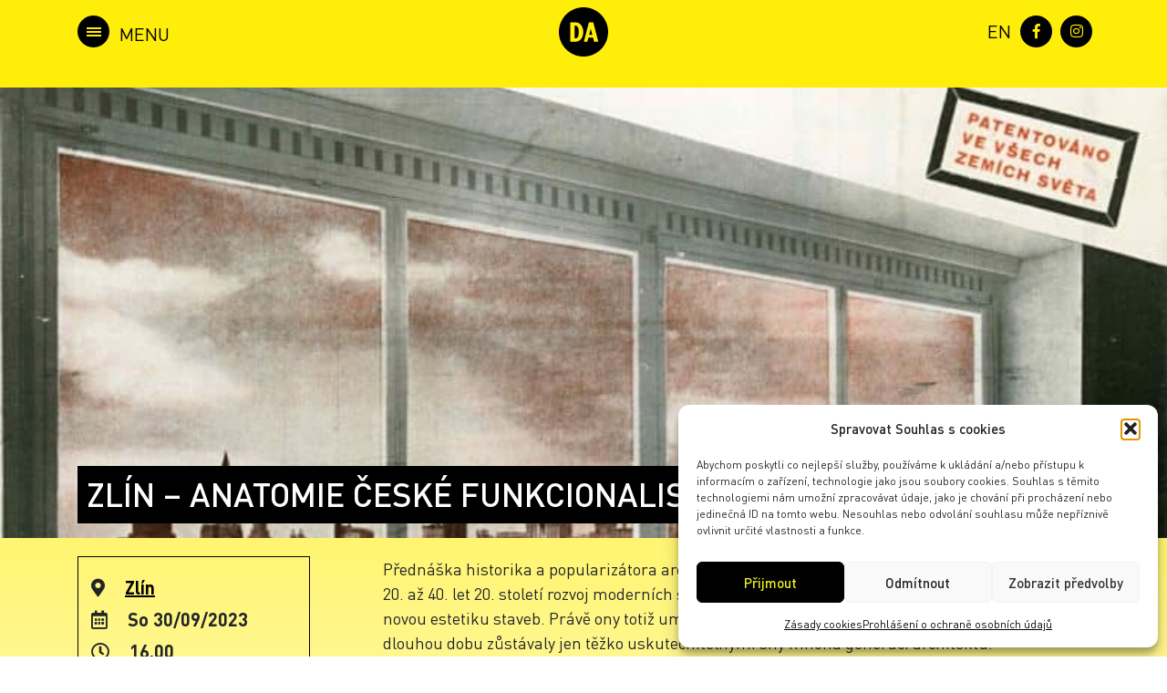

--- FILE ---
content_type: text/html; charset=UTF-8
request_url: https://archiv.denarchitektury.cz/program/zlin-anatomie-ceske-funkcionalisticke-architektury/
body_size: 17126
content:
<!DOCTYPE html>
<html xmlns="http://www.w3.org/1999/xhtml" xml:lang="cs" lang="cs">
<head>
	<meta charset="utf-8">
	<meta http-equiv="x-ua-compatible" content="ie=edge">
	<meta name="viewport" content="width=device-width, initial-scale=1">
	<meta name="description" content="">
	<meta name="author" content="Tomáš Potěšil / www.potesil.com">
	<meta name="url" content="http://www.denarchitektury.cz">
	
	<link rel="stylesheet" href="https://archiv.denarchitektury.cz/wp-content/themes/den-architektury/css/bootstrap.min.css">
	<link rel="stylesheet" href="https://archiv.denarchitektury.cz/wp-content/themes/den-architektury/css/slick.css">
	<link rel="stylesheet" href="https://archiv.denarchitektury.cz/wp-content/themes/den-architektury/css/slick-theme.css">
	<link rel="stylesheet" href="https://archiv.denarchitektury.cz/wp-content/themes/den-architektury/css/chocolat.css">
	<link rel="stylesheet" href="https://archiv.denarchitektury.cz/wp-content/themes/den-architektury/css/addtohomescreen.css">
	<link rel="stylesheet" href="https://use.fontawesome.com/releases/v5.1.1/css/all.css" integrity="sha384-O8whS3fhG2OnA5Kas0Y9l3cfpmYjapjI0E4theH4iuMD+pLhbf6JI0jIMfYcK3yZ" crossorigin="anonymous">
	<link rel="stylesheet" href="https://archiv.denarchitektury.cz/wp-content/themes/den-architektury/style.css">
	<link rel="apple-touch-icon" sizes="180x180" href="https://archiv.denarchitektury.cz/wp-content/themes/den-architektury/fa/apple-touch-icon.png">
	<link rel="icon" type="image/png" sizes="32x32" href="https://archiv.denarchitektury.cz/wp-content/themes/den-architektury/fa/favicon-32x32.png">
	<link rel="icon" type="image/png" sizes="16x16" href="https://archiv.denarchitektury.cz/wp-content/themes/den-architektury/fa/favicon-16x16.png">
	<link rel="manifest" href="https://archiv.denarchitektury.cz/wp-content/themes/den-architektury/fa/site.webmanifest">
	<link rel="mask-icon" href="https://archiv.denarchitektury.cz/wp-content/themes/den-architektury/fa/safari-pinned-tab.svg" color="#000000">
	<meta name="msapplication-TileColor" content="#feed00">
	<meta name="theme-color" content="#feed00">
	<meta name='robots' content='index, follow, max-image-preview:large, max-snippet:-1, max-video-preview:-1' />
	<style>img:is([sizes="auto" i], [sizes^="auto," i]) { contain-intrinsic-size: 3000px 1500px }</style>
	<link rel="alternate" hreflang="cs" href="https://archiv.denarchitektury.cz/program/zlin-anatomie-ceske-funkcionalisticke-architektury/" />
<link rel="alternate" hreflang="en" href="https://archiv.denarchitektury.cz/en/program/zlin-anatomy-of-the-czech-functionalist-architecture/" />
<link rel="alternate" hreflang="x-default" href="https://archiv.denarchitektury.cz/program/zlin-anatomie-ceske-funkcionalisticke-architektury/" />

	<!-- This site is optimized with the Yoast SEO plugin v26.1.1 - https://yoast.com/wordpress/plugins/seo/ -->
	<title>ZLÍN – ANATOMIE ČESKÉ FUNKCIONALISTICKÉ ARCHITEKTURY &#8212; Den architektury Archív</title>
	<link rel="canonical" href="https://archiv.denarchitektury.cz/program/zlin-anatomie-ceske-funkcionalisticke-architektury/" />
	<meta property="og:locale" content="cs_CZ" />
	<meta property="og:type" content="article" />
	<meta property="og:title" content="ZLÍN – ANATOMIE ČESKÉ FUNKCIONALISTICKÉ ARCHITEKTURY &#8212; Den architektury Archív" />
	<meta property="og:description" content="So 30/09/2023 @ 16.00 - Přednáška historika a popularizátora architektury Jakuba Potůčka o tom, jak v období 20. až 40. let 20. století rozvoj moderních stavebních materiálů a komponentů ovlivnil novou estetiku staveb. Právě ony totiž umožnily realizovat takové projekty, které dlouhou dobu zůstávaly jen těžko uskutečnitelnými sny mnoha generací architektů. Vedle železobetonových a ocelových konstrukcí to byly i sklobetony, [...]" />
	<meta property="og:url" content="https://archiv.denarchitektury.cz/program/zlin-anatomie-ceske-funkcionalisticke-architektury/" />
	<meta property="og:site_name" content="Den architektury Archív" />
	<meta property="article:publisher" content="https://www.facebook.com/www.denarchitektury.cz/" />
	<meta property="article:modified_time" content="2023-09-06T10:36:05+00:00" />
	<meta property="og:image" content="https://archiv.denarchitektury.cz/wp-content/uploads/da23-zlin-ilustracni-3.jpg" />
	<meta property="og:image:width" content="1500" />
	<meta property="og:image:height" content="1000" />
	<meta property="og:image:type" content="image/jpeg" />
	<meta name="twitter:card" content="summary_large_image" />
	<meta name="twitter:label1" content="Odhadovaná doba čtení" />
	<meta name="twitter:data1" content="1 minuta" />
	<script type="application/ld+json" class="yoast-schema-graph">{"@context":"https://schema.org","@graph":[{"@type":"WebPage","@id":"https://archiv.denarchitektury.cz/program/zlin-anatomie-ceske-funkcionalisticke-architektury/","url":"https://archiv.denarchitektury.cz/program/zlin-anatomie-ceske-funkcionalisticke-architektury/","name":"ZLÍN – ANATOMIE ČESKÉ FUNKCIONALISTICKÉ ARCHITEKTURY &#8212; Den architektury Archív","isPartOf":{"@id":"https://archiv.denarchitektury.cz/#website"},"primaryImageOfPage":{"@id":"https://archiv.denarchitektury.cz/program/zlin-anatomie-ceske-funkcionalisticke-architektury/#primaryimage"},"image":{"@id":"https://archiv.denarchitektury.cz/program/zlin-anatomie-ceske-funkcionalisticke-architektury/#primaryimage"},"thumbnailUrl":"https://archiv.denarchitektury.cz/wp-content/uploads/da23-zlin-ilustracni-3.jpg","datePublished":"2023-08-28T15:32:59+00:00","dateModified":"2023-09-06T10:36:05+00:00","breadcrumb":{"@id":"https://archiv.denarchitektury.cz/program/zlin-anatomie-ceske-funkcionalisticke-architektury/#breadcrumb"},"inLanguage":"cs","potentialAction":[{"@type":"ReadAction","target":["https://archiv.denarchitektury.cz/program/zlin-anatomie-ceske-funkcionalisticke-architektury/"]}]},{"@type":"ImageObject","inLanguage":"cs","@id":"https://archiv.denarchitektury.cz/program/zlin-anatomie-ceske-funkcionalisticke-architektury/#primaryimage","url":"https://archiv.denarchitektury.cz/wp-content/uploads/da23-zlin-ilustracni-3.jpg","contentUrl":"https://archiv.denarchitektury.cz/wp-content/uploads/da23-zlin-ilustracni-3.jpg","width":1500,"height":1000},{"@type":"BreadcrumbList","@id":"https://archiv.denarchitektury.cz/program/zlin-anatomie-ceske-funkcionalisticke-architektury/#breadcrumb","itemListElement":[{"@type":"ListItem","position":1,"name":"Domů","item":"https://archiv.denarchitektury.cz/"},{"@type":"ListItem","position":2,"name":"Události","item":"https://archiv.denarchitektury.cz/program/"},{"@type":"ListItem","position":3,"name":"ZLÍN – ANATOMIE ČESKÉ FUNKCIONALISTICKÉ ARCHITEKTURY"}]},{"@type":"WebSite","@id":"https://archiv.denarchitektury.cz/#website","url":"https://archiv.denarchitektury.cz/","name":"Den architektury Archív","description":"29. 9. – 5. 10. 2023","publisher":{"@id":"https://archiv.denarchitektury.cz/#organization"},"potentialAction":[{"@type":"SearchAction","target":{"@type":"EntryPoint","urlTemplate":"https://archiv.denarchitektury.cz/?s={search_term_string}"},"query-input":{"@type":"PropertyValueSpecification","valueRequired":true,"valueName":"search_term_string"}}],"inLanguage":"cs"},{"@type":"Organization","@id":"https://archiv.denarchitektury.cz/#organization","name":"Den Architektury","url":"https://archiv.denarchitektury.cz/","logo":{"@type":"ImageObject","inLanguage":"cs","@id":"https://archiv.denarchitektury.cz/#/schema/logo/image/","url":"https://www.denarchitektury.cz/wp-content/uploads/da-logo-cerne.png","contentUrl":"https://www.denarchitektury.cz/wp-content/uploads/da-logo-cerne.png","width":282,"height":288,"caption":"Den Architektury"},"image":{"@id":"https://archiv.denarchitektury.cz/#/schema/logo/image/"},"sameAs":["https://www.facebook.com/www.denarchitektury.cz/","https://www.instagram.com/den.architektury/"]}]}</script>
	<!-- / Yoast SEO plugin. -->



<link rel="alternate" type="application/rss+xml" title="Den architektury Archív &raquo; RSS komentářů pro ZLÍN – ANATOMIE ČESKÉ FUNKCIONALISTICKÉ ARCHITEKTURY" href="https://archiv.denarchitektury.cz/program/zlin-anatomie-ceske-funkcionalisticke-architektury/feed/" />
<link rel='stylesheet' id='wp-block-library-css' href='https://archiv.denarchitektury.cz/wp-includes/css/dist/block-library/style.min.css?ver=6.8.3' type='text/css' media='all' />
<style id='classic-theme-styles-inline-css' type='text/css'>
/*! This file is auto-generated */
.wp-block-button__link{color:#fff;background-color:#32373c;border-radius:9999px;box-shadow:none;text-decoration:none;padding:calc(.667em + 2px) calc(1.333em + 2px);font-size:1.125em}.wp-block-file__button{background:#32373c;color:#fff;text-decoration:none}
</style>
<style id='global-styles-inline-css' type='text/css'>
:root{--wp--preset--aspect-ratio--square: 1;--wp--preset--aspect-ratio--4-3: 4/3;--wp--preset--aspect-ratio--3-4: 3/4;--wp--preset--aspect-ratio--3-2: 3/2;--wp--preset--aspect-ratio--2-3: 2/3;--wp--preset--aspect-ratio--16-9: 16/9;--wp--preset--aspect-ratio--9-16: 9/16;--wp--preset--color--black: #000000;--wp--preset--color--cyan-bluish-gray: #abb8c3;--wp--preset--color--white: #ffffff;--wp--preset--color--pale-pink: #f78da7;--wp--preset--color--vivid-red: #cf2e2e;--wp--preset--color--luminous-vivid-orange: #ff6900;--wp--preset--color--luminous-vivid-amber: #fcb900;--wp--preset--color--light-green-cyan: #7bdcb5;--wp--preset--color--vivid-green-cyan: #00d084;--wp--preset--color--pale-cyan-blue: #8ed1fc;--wp--preset--color--vivid-cyan-blue: #0693e3;--wp--preset--color--vivid-purple: #9b51e0;--wp--preset--gradient--vivid-cyan-blue-to-vivid-purple: linear-gradient(135deg,rgba(6,147,227,1) 0%,rgb(155,81,224) 100%);--wp--preset--gradient--light-green-cyan-to-vivid-green-cyan: linear-gradient(135deg,rgb(122,220,180) 0%,rgb(0,208,130) 100%);--wp--preset--gradient--luminous-vivid-amber-to-luminous-vivid-orange: linear-gradient(135deg,rgba(252,185,0,1) 0%,rgba(255,105,0,1) 100%);--wp--preset--gradient--luminous-vivid-orange-to-vivid-red: linear-gradient(135deg,rgba(255,105,0,1) 0%,rgb(207,46,46) 100%);--wp--preset--gradient--very-light-gray-to-cyan-bluish-gray: linear-gradient(135deg,rgb(238,238,238) 0%,rgb(169,184,195) 100%);--wp--preset--gradient--cool-to-warm-spectrum: linear-gradient(135deg,rgb(74,234,220) 0%,rgb(151,120,209) 20%,rgb(207,42,186) 40%,rgb(238,44,130) 60%,rgb(251,105,98) 80%,rgb(254,248,76) 100%);--wp--preset--gradient--blush-light-purple: linear-gradient(135deg,rgb(255,206,236) 0%,rgb(152,150,240) 100%);--wp--preset--gradient--blush-bordeaux: linear-gradient(135deg,rgb(254,205,165) 0%,rgb(254,45,45) 50%,rgb(107,0,62) 100%);--wp--preset--gradient--luminous-dusk: linear-gradient(135deg,rgb(255,203,112) 0%,rgb(199,81,192) 50%,rgb(65,88,208) 100%);--wp--preset--gradient--pale-ocean: linear-gradient(135deg,rgb(255,245,203) 0%,rgb(182,227,212) 50%,rgb(51,167,181) 100%);--wp--preset--gradient--electric-grass: linear-gradient(135deg,rgb(202,248,128) 0%,rgb(113,206,126) 100%);--wp--preset--gradient--midnight: linear-gradient(135deg,rgb(2,3,129) 0%,rgb(40,116,252) 100%);--wp--preset--font-size--small: 13px;--wp--preset--font-size--medium: 20px;--wp--preset--font-size--large: 36px;--wp--preset--font-size--x-large: 42px;--wp--preset--spacing--20: 0.44rem;--wp--preset--spacing--30: 0.67rem;--wp--preset--spacing--40: 1rem;--wp--preset--spacing--50: 1.5rem;--wp--preset--spacing--60: 2.25rem;--wp--preset--spacing--70: 3.38rem;--wp--preset--spacing--80: 5.06rem;--wp--preset--shadow--natural: 6px 6px 9px rgba(0, 0, 0, 0.2);--wp--preset--shadow--deep: 12px 12px 50px rgba(0, 0, 0, 0.4);--wp--preset--shadow--sharp: 6px 6px 0px rgba(0, 0, 0, 0.2);--wp--preset--shadow--outlined: 6px 6px 0px -3px rgba(255, 255, 255, 1), 6px 6px rgba(0, 0, 0, 1);--wp--preset--shadow--crisp: 6px 6px 0px rgba(0, 0, 0, 1);}:where(.is-layout-flex){gap: 0.5em;}:where(.is-layout-grid){gap: 0.5em;}body .is-layout-flex{display: flex;}.is-layout-flex{flex-wrap: wrap;align-items: center;}.is-layout-flex > :is(*, div){margin: 0;}body .is-layout-grid{display: grid;}.is-layout-grid > :is(*, div){margin: 0;}:where(.wp-block-columns.is-layout-flex){gap: 2em;}:where(.wp-block-columns.is-layout-grid){gap: 2em;}:where(.wp-block-post-template.is-layout-flex){gap: 1.25em;}:where(.wp-block-post-template.is-layout-grid){gap: 1.25em;}.has-black-color{color: var(--wp--preset--color--black) !important;}.has-cyan-bluish-gray-color{color: var(--wp--preset--color--cyan-bluish-gray) !important;}.has-white-color{color: var(--wp--preset--color--white) !important;}.has-pale-pink-color{color: var(--wp--preset--color--pale-pink) !important;}.has-vivid-red-color{color: var(--wp--preset--color--vivid-red) !important;}.has-luminous-vivid-orange-color{color: var(--wp--preset--color--luminous-vivid-orange) !important;}.has-luminous-vivid-amber-color{color: var(--wp--preset--color--luminous-vivid-amber) !important;}.has-light-green-cyan-color{color: var(--wp--preset--color--light-green-cyan) !important;}.has-vivid-green-cyan-color{color: var(--wp--preset--color--vivid-green-cyan) !important;}.has-pale-cyan-blue-color{color: var(--wp--preset--color--pale-cyan-blue) !important;}.has-vivid-cyan-blue-color{color: var(--wp--preset--color--vivid-cyan-blue) !important;}.has-vivid-purple-color{color: var(--wp--preset--color--vivid-purple) !important;}.has-black-background-color{background-color: var(--wp--preset--color--black) !important;}.has-cyan-bluish-gray-background-color{background-color: var(--wp--preset--color--cyan-bluish-gray) !important;}.has-white-background-color{background-color: var(--wp--preset--color--white) !important;}.has-pale-pink-background-color{background-color: var(--wp--preset--color--pale-pink) !important;}.has-vivid-red-background-color{background-color: var(--wp--preset--color--vivid-red) !important;}.has-luminous-vivid-orange-background-color{background-color: var(--wp--preset--color--luminous-vivid-orange) !important;}.has-luminous-vivid-amber-background-color{background-color: var(--wp--preset--color--luminous-vivid-amber) !important;}.has-light-green-cyan-background-color{background-color: var(--wp--preset--color--light-green-cyan) !important;}.has-vivid-green-cyan-background-color{background-color: var(--wp--preset--color--vivid-green-cyan) !important;}.has-pale-cyan-blue-background-color{background-color: var(--wp--preset--color--pale-cyan-blue) !important;}.has-vivid-cyan-blue-background-color{background-color: var(--wp--preset--color--vivid-cyan-blue) !important;}.has-vivid-purple-background-color{background-color: var(--wp--preset--color--vivid-purple) !important;}.has-black-border-color{border-color: var(--wp--preset--color--black) !important;}.has-cyan-bluish-gray-border-color{border-color: var(--wp--preset--color--cyan-bluish-gray) !important;}.has-white-border-color{border-color: var(--wp--preset--color--white) !important;}.has-pale-pink-border-color{border-color: var(--wp--preset--color--pale-pink) !important;}.has-vivid-red-border-color{border-color: var(--wp--preset--color--vivid-red) !important;}.has-luminous-vivid-orange-border-color{border-color: var(--wp--preset--color--luminous-vivid-orange) !important;}.has-luminous-vivid-amber-border-color{border-color: var(--wp--preset--color--luminous-vivid-amber) !important;}.has-light-green-cyan-border-color{border-color: var(--wp--preset--color--light-green-cyan) !important;}.has-vivid-green-cyan-border-color{border-color: var(--wp--preset--color--vivid-green-cyan) !important;}.has-pale-cyan-blue-border-color{border-color: var(--wp--preset--color--pale-cyan-blue) !important;}.has-vivid-cyan-blue-border-color{border-color: var(--wp--preset--color--vivid-cyan-blue) !important;}.has-vivid-purple-border-color{border-color: var(--wp--preset--color--vivid-purple) !important;}.has-vivid-cyan-blue-to-vivid-purple-gradient-background{background: var(--wp--preset--gradient--vivid-cyan-blue-to-vivid-purple) !important;}.has-light-green-cyan-to-vivid-green-cyan-gradient-background{background: var(--wp--preset--gradient--light-green-cyan-to-vivid-green-cyan) !important;}.has-luminous-vivid-amber-to-luminous-vivid-orange-gradient-background{background: var(--wp--preset--gradient--luminous-vivid-amber-to-luminous-vivid-orange) !important;}.has-luminous-vivid-orange-to-vivid-red-gradient-background{background: var(--wp--preset--gradient--luminous-vivid-orange-to-vivid-red) !important;}.has-very-light-gray-to-cyan-bluish-gray-gradient-background{background: var(--wp--preset--gradient--very-light-gray-to-cyan-bluish-gray) !important;}.has-cool-to-warm-spectrum-gradient-background{background: var(--wp--preset--gradient--cool-to-warm-spectrum) !important;}.has-blush-light-purple-gradient-background{background: var(--wp--preset--gradient--blush-light-purple) !important;}.has-blush-bordeaux-gradient-background{background: var(--wp--preset--gradient--blush-bordeaux) !important;}.has-luminous-dusk-gradient-background{background: var(--wp--preset--gradient--luminous-dusk) !important;}.has-pale-ocean-gradient-background{background: var(--wp--preset--gradient--pale-ocean) !important;}.has-electric-grass-gradient-background{background: var(--wp--preset--gradient--electric-grass) !important;}.has-midnight-gradient-background{background: var(--wp--preset--gradient--midnight) !important;}.has-small-font-size{font-size: var(--wp--preset--font-size--small) !important;}.has-medium-font-size{font-size: var(--wp--preset--font-size--medium) !important;}.has-large-font-size{font-size: var(--wp--preset--font-size--large) !important;}.has-x-large-font-size{font-size: var(--wp--preset--font-size--x-large) !important;}
:where(.wp-block-post-template.is-layout-flex){gap: 1.25em;}:where(.wp-block-post-template.is-layout-grid){gap: 1.25em;}
:where(.wp-block-columns.is-layout-flex){gap: 2em;}:where(.wp-block-columns.is-layout-grid){gap: 2em;}
:root :where(.wp-block-pullquote){font-size: 1.5em;line-height: 1.6;}
</style>
<link rel='stylesheet' id='events-manager-css' href='https://archiv.denarchitektury.cz/wp-content/plugins/events-manager/includes/css/events_manager.css?ver=5.95' type='text/css' media='all' />
<link rel='stylesheet' id='related-posts-by-taxonomy-css' href='https://archiv.denarchitektury.cz/wp-content/plugins/related-posts-by-taxonomy/includes/assets/css/styles.css?ver=6.8.3' type='text/css' media='all' />
<link rel='stylesheet' id='swpm.common-css' href='https://archiv.denarchitektury.cz/wp-content/plugins/simple-membership/css/swpm.common.css?ver=4.6.8' type='text/css' media='all' />
<link rel='stylesheet' id='cmplz-general-css' href='https://archiv.denarchitektury.cz/wp-content/plugins/complianz-gdpr-premium/assets/css/cookieblocker.min.css?ver=1760954666' type='text/css' media='all' />
<link rel='stylesheet' id='search-filter-plugin-styles-css' href='https://archiv.denarchitektury.cz/wp-content/plugins/search-filter-pro/public/assets/css/search-filter.min.css?ver=2.4.6' type='text/css' media='all' />
<script type="text/javascript" src="https://archiv.denarchitektury.cz/wp-includes/js/jquery/jquery.min.js?ver=3.7.1" id="jquery-core-js"></script>
<script type="text/javascript" src="https://archiv.denarchitektury.cz/wp-includes/js/jquery/jquery-migrate.min.js?ver=3.4.1" id="jquery-migrate-js"></script>
<script type="text/javascript" src="https://archiv.denarchitektury.cz/wp-includes/js/jquery/ui/core.min.js?ver=1.13.3" id="jquery-ui-core-js"></script>
<script type="text/javascript" src="https://archiv.denarchitektury.cz/wp-includes/js/jquery/ui/mouse.min.js?ver=1.13.3" id="jquery-ui-mouse-js"></script>
<script type="text/javascript" src="https://archiv.denarchitektury.cz/wp-includes/js/jquery/ui/sortable.min.js?ver=1.13.3" id="jquery-ui-sortable-js"></script>
<script type="text/javascript" src="https://archiv.denarchitektury.cz/wp-includes/js/jquery/ui/datepicker.min.js?ver=1.13.3" id="jquery-ui-datepicker-js"></script>
<script type="text/javascript" id="jquery-ui-datepicker-js-after">
/* <![CDATA[ */
jQuery(function(jQuery){jQuery.datepicker.setDefaults({"closeText":"Zav\u0159\u00edt","currentText":"Dnes","monthNames":["Leden","\u00danor","B\u0159ezen","Duben","Kv\u011bten","\u010cerven","\u010cervenec","Srpen","Z\u00e1\u0159\u00ed","\u0158\u00edjen","Listopad","Prosinec"],"monthNamesShort":["Led","\u00dano","B\u0159e","Dub","Kv\u011b","\u010cvn","\u010cvc","Srp","Z\u00e1\u0159","\u0158\u00edj","Lis","Pro"],"nextText":"Dal\u0161\u00ed","prevText":"P\u0159edchoz\u00ed","dayNames":["Ned\u011ble","Pond\u011bl\u00ed","\u00dater\u00fd","St\u0159eda","\u010ctvrtek","P\u00e1tek","Sobota"],"dayNamesShort":["Ne","Po","\u00dat","St","\u010ct","P\u00e1","So"],"dayNamesMin":["Ne","Po","\u00dat","St","\u010ct","P\u00e1","So"],"dateFormat":"d.mm.yy","firstDay":1,"isRTL":false});});
/* ]]> */
</script>
<script type="text/javascript" src="https://archiv.denarchitektury.cz/wp-includes/js/jquery/ui/menu.min.js?ver=1.13.3" id="jquery-ui-menu-js"></script>
<script type="text/javascript" src="https://archiv.denarchitektury.cz/wp-includes/js/dist/dom-ready.min.js?ver=f77871ff7694fffea381" id="wp-dom-ready-js"></script>
<script type="text/javascript" src="https://archiv.denarchitektury.cz/wp-includes/js/dist/hooks.min.js?ver=4d63a3d491d11ffd8ac6" id="wp-hooks-js"></script>
<script type="text/javascript" src="https://archiv.denarchitektury.cz/wp-includes/js/dist/i18n.min.js?ver=5e580eb46a90c2b997e6" id="wp-i18n-js"></script>
<script type="text/javascript" id="wp-i18n-js-after">
/* <![CDATA[ */
wp.i18n.setLocaleData( { 'text direction\u0004ltr': [ 'ltr' ] } );
/* ]]> */
</script>
<script type="text/javascript" id="wp-a11y-js-translations">
/* <![CDATA[ */
( function( domain, translations ) {
	var localeData = translations.locale_data[ domain ] || translations.locale_data.messages;
	localeData[""].domain = domain;
	wp.i18n.setLocaleData( localeData, domain );
} )( "default", {"translation-revision-date":"2025-09-09 08:25:54+0000","generator":"GlotPress\/4.0.1","domain":"messages","locale_data":{"messages":{"":{"domain":"messages","plural-forms":"nplurals=3; plural=(n == 1) ? 0 : ((n >= 2 && n <= 4) ? 1 : 2);","lang":"cs_CZ"},"Notifications":["Ozn\u00e1men\u00ed"]}},"comment":{"reference":"wp-includes\/js\/dist\/a11y.js"}} );
/* ]]> */
</script>
<script type="text/javascript" src="https://archiv.denarchitektury.cz/wp-includes/js/dist/a11y.min.js?ver=3156534cc54473497e14" id="wp-a11y-js"></script>
<script type="text/javascript" src="https://archiv.denarchitektury.cz/wp-includes/js/jquery/ui/autocomplete.min.js?ver=1.13.3" id="jquery-ui-autocomplete-js"></script>
<script type="text/javascript" src="https://archiv.denarchitektury.cz/wp-includes/js/jquery/ui/resizable.min.js?ver=1.13.3" id="jquery-ui-resizable-js"></script>
<script type="text/javascript" src="https://archiv.denarchitektury.cz/wp-includes/js/jquery/ui/draggable.min.js?ver=1.13.3" id="jquery-ui-draggable-js"></script>
<script type="text/javascript" src="https://archiv.denarchitektury.cz/wp-includes/js/jquery/ui/controlgroup.min.js?ver=1.13.3" id="jquery-ui-controlgroup-js"></script>
<script type="text/javascript" src="https://archiv.denarchitektury.cz/wp-includes/js/jquery/ui/checkboxradio.min.js?ver=1.13.3" id="jquery-ui-checkboxradio-js"></script>
<script type="text/javascript" src="https://archiv.denarchitektury.cz/wp-includes/js/jquery/ui/button.min.js?ver=1.13.3" id="jquery-ui-button-js"></script>
<script type="text/javascript" src="https://archiv.denarchitektury.cz/wp-includes/js/jquery/ui/dialog.min.js?ver=1.13.3" id="jquery-ui-dialog-js"></script>
<script type="text/javascript" id="events-manager-js-extra">
/* <![CDATA[ */
var EM = {"ajaxurl":"https:\/\/archiv.denarchitektury.cz\/wp-admin\/admin-ajax.php?em_lang=cs_CZ&lang=cs","locationajaxurl":"https:\/\/archiv.denarchitektury.cz\/wp-admin\/admin-ajax.php?action=locations_search&em_lang=cs_CZ&lang=cs","firstDay":"1","locale":"cs","dateFormat":"dd.mm.yy","ui_css":"https:\/\/archiv.denarchitektury.cz\/wp-content\/plugins\/events-manager\/includes\/css\/jquery-ui.css","show24hours":"1","is_ssl":"1","google_maps_api":"AIzaSyAEOG_Ezg3YTcwZXydhlInm-2qV6l0b28g","txt_searching":"Vyhled\u00e1v\u00e1n\u00ed ...","txt_loading":"Na\u010d\u00edt\u00e1n\u00ed\u2026"};
/* ]]> */
</script>
<script type="text/javascript" src="https://archiv.denarchitektury.cz/wp-content/plugins/events-manager/includes/js/events-manager.js?ver=5.95" id="events-manager-js"></script>
<script type="text/javascript" id="snazzymaps-js-js-extra">
/* <![CDATA[ */
var SnazzyDataForSnazzyMaps = [];
SnazzyDataForSnazzyMaps={"id":37,"name":"Lunar Landscape","description":"A cool style with inverted lightness. The dark grey-blue water color contrasts well with blacks and greys. Great for dark websites with a bit of color.","url":"https:\/\/snazzymaps.com\/style\/37\/lunar-landscape","imageUrl":"https:\/\/snazzy-maps-cdn.azureedge.net\/assets\/37-lunar-landscape.png?v=20170626074350","json":"[{\"stylers\":[{\"hue\":\"#ff1a00\"},{\"invert_lightness\":true},{\"saturation\":-100},{\"lightness\":33},{\"gamma\":0.5}]},{\"featureType\":\"water\",\"elementType\":\"geometry\",\"stylers\":[{\"color\":\"#2D333C\"}]}]","views":58113,"favorites":302,"createdBy":{"name":"Anonymous","url":null},"createdOn":"2013-11-12T18:14:40.277","tags":["dark","greyscale"],"colors":["black","blue","gray"]};
/* ]]> */
</script>
<script type="text/javascript" src="https://archiv.denarchitektury.cz/wp-content/plugins/snazzy-maps/snazzymaps.js?ver=1.5.0" id="snazzymaps-js-js"></script>
<script type="text/javascript" id="search-filter-plugin-build-js-extra">
/* <![CDATA[ */
var SF_LDATA = {"ajax_url":"https:\/\/archiv.denarchitektury.cz\/wp-admin\/admin-ajax.php","home_url":"https:\/\/archiv.denarchitektury.cz\/"};
/* ]]> */
</script>
<script type="text/javascript" src="https://archiv.denarchitektury.cz/wp-content/plugins/search-filter-pro/public/assets/js/search-filter-build.min.js?ver=2.4.6" id="search-filter-plugin-build-js"></script>
<script type="text/javascript" src="https://archiv.denarchitektury.cz/wp-content/plugins/search-filter-pro/public/assets/js/chosen.jquery.min.js?ver=2.4.6" id="search-filter-plugin-chosen-js"></script>
<link rel="https://api.w.org/" href="https://archiv.denarchitektury.cz/wp-json/" /><link rel="EditURI" type="application/rsd+xml" title="RSD" href="https://archiv.denarchitektury.cz/xmlrpc.php?rsd" />
<link rel='shortlink' href='https://archiv.denarchitektury.cz/?p=55425' />
<link rel="alternate" title="oEmbed (JSON)" type="application/json+oembed" href="https://archiv.denarchitektury.cz/wp-json/oembed/1.0/embed?url=https%3A%2F%2Farchiv.denarchitektury.cz%2Fprogram%2Fzlin-anatomie-ceske-funkcionalisticke-architektury%2F" />
<link rel="alternate" title="oEmbed (XML)" type="text/xml+oembed" href="https://archiv.denarchitektury.cz/wp-json/oembed/1.0/embed?url=https%3A%2F%2Farchiv.denarchitektury.cz%2Fprogram%2Fzlin-anatomie-ceske-funkcionalisticke-architektury%2F&#038;format=xml" />
<meta name="generator" content="WPML ver:4.8.3 stt:9,1;" />
			<style>.cmplz-hidden {
					display: none !important;
				}</style>	<style> nav .clenove { display: none; } </style><!-- Google tag (gtag.js) -->
<script type="text/plain" data-service="google-analytics" data-category="statistics" async data-cmplz-src="https://www.googletagmanager.com/gtag/js?id=G-72E6LG4M1H"></script>
<script>
  window.dataLayer = window.dataLayer || [];
  function gtag(){dataLayer.push(arguments);}
  gtag('js', new Date());

  gtag('config', 'G-72E6LG4M1H');
</script>
			<link rel="stylesheet" href="https://archiv.denarchitektury.cz/wp-content/themes/den-architektury/js/leaflet/leaflet.css"/>
		<script type="text/javascript" src="https://archiv.denarchitektury.cz/wp-content/themes/den-architektury/js/leaflet/leaflet.js"/>
		<script type="text/javascript" src="https://c.seznam.cz/js/rc.js"></script>
	<script>
			var retargetingConf = {
			rtgId: 221466
		};
		if (window.rc && window.rc.retargetingHit) {
			window.rc.retargetingHit(retargetingConf);
		}
	</script>
<meta name="generator" content="WP Rocket 3.19.4" data-wpr-features="wpr_preload_links wpr_desktop" /></head>
<body data-cmplz=1 class="wp-singular event-template-default single single-event postid-55425 wp-theme-den-architektury">
	<header data-rocket-location-hash="a958a4e02512def1962799edcb763194">
		<div data-rocket-location-hash="6005da2017e5fd3302f88d75d9af55c2" class="container">
			<nav>
				<div class="logo">
					<a href="https://denarchitektury.cz">
						<img class="logo-white" src="https://archiv.denarchitektury.cz/wp-content/themes/den-architektury/img/logo-da.svg" alt="Den Architektury logo" />
						<img class="logo-black" src="https://archiv.denarchitektury.cz/wp-content/themes/den-architektury/img/logo-da-black.svg" alt="Den Architektury logo" />
					</a>
				</div>
				<div id="sidebar-open" class="menu toggler">
					<div class="hamburger">
						<span></span>
						<span></span>
						<span></span>
					</div>
				</div>
				<div id="sidebar" class="menu sidenav">
					<div id="sidebar-close" class="toggler">
						<div class="hamburger">
							<span></span>
							<span></span>
						</div>
					</div>
					<ul id="menu-hlavni-navigace" class="navigation list-unstyled"><li id="menu-item-72097" class="menu-item menu-item-type-custom menu-item-object-custom menu-item-72097 nav-item"><a href="https://denarchitektury.cz">Úvodní stránka</a></li>
<li id="menu-item-72098" class="menu-item menu-item-type-custom menu-item-object-custom menu-item-72098 nav-item"><a href="https://denarchitektury.cz/program">Program</a></li>
<li id="menu-item-72099" class="menu-item menu-item-type-custom menu-item-object-custom menu-item-72099 nav-item"><a href="https://denarchitektury.cz/pro-media">Pro média</a></li>
<li id="menu-item-11476" class="menu-item menu-item-type-post_type menu-item-object-page menu-item-11476 nav-item"><a href="https://archiv.denarchitektury.cz/archiv/">Archiv</a></li>
<li id="menu-item-72100" class="menu-item menu-item-type-custom menu-item-object-custom menu-item-72100 nav-item"><a href="https://denarchitektury.cz/partneri">Partneři a kruh přátel</a></li>
<li id="menu-item-72101" class="menu-item menu-item-type-custom menu-item-object-custom menu-item-72101 nav-item"><a href="https://denarchitektury.cz/o-nas">O nás</a></li>
</ul>				</div>
		    </nav>
		    <!-- ./navigation -->
		    <div data-rocket-location-hash="1cedb96ac71f09e1627b2746f780dd28" class="tech">
			    
<div class="wpml-ls-statics-footer wpml-ls wpml-ls-legacy-list-horizontal">
	<ul role="menu"><li class="wpml-ls-slot-footer wpml-ls-item wpml-ls-item-cs wpml-ls-current-language wpml-ls-first-item wpml-ls-item-legacy-list-horizontal" role="none">
				<a href="https://archiv.denarchitektury.cz/program/zlin-anatomie-ceske-funkcionalisticke-architektury/" class="wpml-ls-link" role="menuitem" >
                                                        <img
            class="wpml-ls-flag"
            src="https://archiv.denarchitektury.cz/wp-content/plugins/sitepress-multilingual-cms/res/flags/cs.png"
            alt=""
            width=18
            height=12
    /><span class="wpml-ls-native" role="menuitem">CZ</span></a>
			</li><li class="wpml-ls-slot-footer wpml-ls-item wpml-ls-item-en wpml-ls-last-item wpml-ls-item-legacy-list-horizontal" role="none">
				<a href="https://archiv.denarchitektury.cz/en/program/zlin-anatomy-of-the-czech-functionalist-architecture/" class="wpml-ls-link" role="menuitem"  aria-label="Switch to EN(EN)" title="Switch to EN(EN)" >
                                                        <img
            class="wpml-ls-flag"
            src="https://archiv.denarchitektury.cz/wp-content/plugins/sitepress-multilingual-cms/res/flags/en.png"
            alt=""
            width=18
            height=12
    /><span class="wpml-ls-native" lang="en">EN</span></a>
			</li></ul>
</div>
			    <!-- ./language switcher -->
			    <ul class="list-inline social-icons">
			    	<li class="list-inline-item">
			    		<a target="_blank" href="https://www.facebook.com/www.denarchitektury.cz/">
			    			<i class="fab fa-facebook-f"></i>
			    		</a>
			    	</li>
			    	<li class="list-inline-item">
			    		<a target="_blank" href="https://www.instagram.com/den.architektury/">
			    			<i class="fab fa-instagram"></i>
			    		</a>
			    	</li>
			    </ul>
			    <!-- ./ social icons -->
			    <div data-rocket-location-hash="5ca37aab63e19e8ada93cc58c7347b5b" class="clearfix"></div>
			</div>
			<!-- ./tech -->
		</div>
	</header>
	<!-- ./header -->	<div data-rocket-location-hash="56ffe938e288acace221b6443067a34f" class="content-container">
				<div data-rocket-location-hash="cb0eddc1c03004869345b7dbb976fad5" class="event-header">
			<div data-rocket-location-hash="c2b2a1461d8b94e639cd80a05325878c" class="container">
				<h1>
					ZLÍN – ANATOMIE ČESKÉ FUNKCIONALISTICKÉ ARCHITEKTURY				</h1>
			</div>
			<div data-rocket-location-hash="e77141ff1c60c3fc5d75736f46e86f09" class="event-header-image" style="background-image:url(https://archiv.denarchitektury.cz/wp-content/uploads/da23-zlin-ilustracni1-780x1080.jpg)"></div>
		</div>
		
			<div data-rocket-location-hash="e6eb6fcccd8ab4e0754c54f80a5d14c0" class="container">
				<div data-rocket-location-hash="101c550418fcae4e29d05773bbacb152" class="row">
					<div class="col-md-4 col-lg-3 order-md-1 order-2">
						<div class="sidebar">
							<ul class="list-unstyled">
																<li><i class="fas fa-map-marker-alt"></i><a href="/program/?action=search_events&city=Zlín">Zlín</a></li>								
								<li><i class="far fa-calendar-alt"></i>So 30/09/2023</li>
								<li><i class="far fa-clock"></i>16.00</li>
																<li>
			<i class="icon" style="background: url(https://www.denarchitektury.cz/wp-content/uploads/2018/08/i_prednaska.png)"></i>Přednáška		</li>
							<li>
			<i class="icon" style="background: url(/wp-content/uploads/2018/07/i_video.png)"></i>Projekce		</li>
				
																							
							</ul>
						</div>
																		<a name="event-map" id="event-map" class="anchor"></a>
						<div class="sidebar reservation">
																																																																		<a target="_blank" href="https://portal.colosseum.eu/tours?mrsid=225">rezervace přes web</a>
																																																			</div>
						
														<div class="sidebar-map" style="position: relative; width: 100%; height: 250px;">
								<div class="leaflet-map" id="leaflet-map" style="position: absolute; left: 0; top: 0; width: 100%; height: 100%; background-color: #fff">
								</div>
							</div>

							<script language="JavaScript">
								const API_KEY = '53tJMWPMMr2M6CrKp7O1riT95VbhFqtWqDzKiyWTsvs';
								const map = L.map('leaflet-map').setView([49.21914333599462,17.66574819553813], 16);
								layer=L.tileLayer(`https://api.mapy.cz/v1/maptiles/basic/256/{z}/{x}/{y}?apikey=${API_KEY}`, {
		  							minZoom: 0,
		  							maxZoom: 19,
		  							attribution: '<a href="https://api.mapy.cz/copyright" target="_blank">&copy; Seznam.cz a.s. a další</a>',
								});
								layer.addTo(map);

								layer.getContainer().style.filter = 'grayscale(100%) opacity(90%)';

								var eventIcon = L.icon({
		        					iconUrl: 'https://denarchitektury.cz/wp-content/themes/den-architektury/img/location-dot-duotone-solid.svg',
		        					iconSize: [27, 30], // size of the icon       
		        					iconAnchor: [14, 30], // point of the icon which will correspond to marker's location        
		        					popupAnchor: [-0, -28] // point from which the popup should open relative to the iconAnchor
		    					});
		    															var marker = L.marker([49.21914333599462, 17.66574819553813], { icon: eventIcon }).addTo(map);
										marker.bindPopup(
											'<div class="marker">'+
												'<span class="title">'+
													'<a href="https://archiv.denarchitektury.cz/program/zlin-anatomie-ceske-funkcionalisticke-architektury/">'+
														'ZLÍN – ANATOMIE ČESKÉ FUNKCIONALISTICKÉ ARCHITEKTURY'+
													'</a>'+
												'</span>'+
												'<p class="address">'+
											 		'Infopoint Památníku Tomáše Bati, náměstí T. G. Masaryka 2734'+
											 	'</p>'+
											 '</div>');
																	const LogoControl = L.Control.extend({
		  							options: {
		    							position: 'bottomleft',
		  							},
									onAdd: function (map) {
		    							const container = L.DomUtil.create('div');
		    							const link = L.DomUtil.create('a', '', container);
										link.setAttribute('href', 'http://mapy.cz/');
		    							link.setAttribute('target', '_blank');
		    							link.innerHTML = '<img src="https://api.mapy.cz/img/api/logo.svg" />';
		    							L.DomEvent.disableClickPropagation(link);
		    							return container;
		  							},
								});
								new LogoControl().addTo(map);
							</script>

												
					</div>
					<div data-rocket-location-hash="89aabe7c5f64712370d163ff45a5a130" class="col-md-8 col-lg-9 order-1">
						<div class="content">
							<p>Přednáška historika a popularizátora architektury Jakuba Potůčka o tom, jak v období 20. až 40. let 20. století rozvoj moderních stavebních materiálů a komponentů ovlivnil novou estetiku staveb. Právě ony totiž umožnily realizovat takové projekty, které dlouhou dobu zůstávaly jen těžko uskutečnitelnými sny mnoha generací architektů. Vedle železobetonových a ocelových konstrukcí to byly i sklobetony, cihly a tvárnice rozličných typů (včetně alternativ z přírodních materiálů jako solomit) či zcela nové kompozity na bázi slitin barevných kovů nebo syntetických pryskyřic. Klíčová však byla sofistikovaná ocelová a dřevo-kovová okna, díky jejichž technickým možnostem bylo možné doslova setřít hranici mezi vnitřním a venkovním prostorem. Na přednášku naváže projekce filmu Arne Jacobsen&#8217;s Modern Denmark v rámci festivalu Film a architektura.</p>
<p>Omezená kapacita 50 osob, rezervace na webu: https://portal.colosseum.eu/tours?mrsid=225. Předpokládaná doba trvání akce 1 hodina.</p>
<p>so 30. 9. | 16:00 | Infopoint Památníku Tomáše Bati, náměstí T. G. Masaryka 2734</p>

																						<div class="photogallery chocolat-parent">
								    <div class="row">
								        								            <div class="col-6 col-lg-3">
								            	<div class="image" style="background-image: url(https://archiv.denarchitektury.cz/wp-content/uploads/da23-zlin-ilustracni1-500x500.jpg)">
								                	<a class="chocolat-image" href="https://archiv.denarchitektury.cz/wp-content/uploads/da23-zlin-ilustracni1.jpg"></a>
								                </div>
								            </div>
								        								            <div class="col-6 col-lg-3">
								            	<div class="image" style="background-image: url(https://archiv.denarchitektury.cz/wp-content/uploads/da23-zlin-ilustracni-3-500x500.jpg)">
								                	<a class="chocolat-image" href="https://archiv.denarchitektury.cz/wp-content/uploads/da23-zlin-ilustracni-3.jpg"></a>
								                </div>
								            </div>
								        								            <div class="col-6 col-lg-3">
								            	<div class="image" style="background-image: url(https://archiv.denarchitektury.cz/wp-content/uploads/da23-zlin-ilustracni-500x500.jpg)">
								                	<a class="chocolat-image" href="https://archiv.denarchitektury.cz/wp-content/uploads/da23-zlin-ilustracni.jpg"></a>
								                </div>
								            </div>
								        								    </div>
								</div>
							
																																					</div>
					</div>
				</div>
							</div>
			<!-- ./container -->
	</div>
	<!-- ./content container -->

	<footer data-rocket-location-hash="2ecfc080e2c589420df29ed109f1b306">
		<div data-rocket-location-hash="ad0d0d9caad992a98cde7a0ed92e0e39" class="container">
			<ul id="menu-patickova-navigace" class="list-unstyled footer-menu float-left"><li id="menu-item-51" class="menu-item menu-item-type-custom menu-item-object-custom menu-item-51"><a href="http://denarchitektury.cz">Den architektury</a></li>
<li id="menu-item-52" class="menu-item menu-item-type-custom menu-item-object-custom menu-item-52"><a target="_blank" href="http://filmarchitektura.cz">Film a architektura</a></li>
<li id="menu-item-384" class="menu-item menu-item-type-custom menu-item-object-custom menu-item-384"><a target="_blank" href="http://www.kruh.info">Přednášky</a></li>
<li id="menu-item-72111" class="smaller menu-item menu-item-type-post_type menu-item-object-page menu-item-privacy-policy menu-item-72111"><a rel="privacy-policy" href="https://archiv.denarchitektury.cz/prohlaseni-o-ochrane-osobnich-udaju-eu/">Prohlášení o ochraně osobních údajů (EU)</a></li>
<li id="menu-item-72112" class="smaller menu-item menu-item-type-post_type menu-item-object-page menu-item-72112"><a href="https://archiv.denarchitektury.cz/zasady-cookies-eu/">Zásady cookies (EU)</a></li>
</ul>			<div data-rocket-location-hash="a574cf2254e4aefc50f32e55875c2640" id="mailchimp-form">
				<script>
        			(function (w,d,s,o,f,js,fjs) {
            			w['ecm-widget']=o;w[o] = w[o] || function () { (w[o].q = w[o].q || []).push(arguments) };
            			js = d.createElement(s), fjs = d.getElementsByTagName(s)[0];
            			js.id = '4-f67e22c6c3dacfc9b77b6b40399abc16'; js.dataset.a = 'kruh'; js.src = f; js.async = 1; fjs.parentNode.insertBefore(js, fjs);
        			}(window, document, 'script', 'ecmwidget', 'https://d70shl7vidtft.cloudfront.net/widget.js'));
    			</script>
            <div id="f-4-f67e22c6c3dacfc9b77b6b40399abc16"></div>
   			</div>
			<!-- ./loga -->
			<div data-rocket-location-hash="74d6cb4a194b24715a322f6c993ebd9b" class="logos">
				<ul class="list-inline float-right">
					<li class="list-inline-item">
						<a target="_blank" href="http://www.kruh.info">
							<img src="https://archiv.denarchitektury.cz/wp-content/themes/den-architektury/img/logo-kruh.svg" alt="Logo KRUH" />
						</a>
					</li>
					<li class="list-inline-item">
						<a target="_blank" href="http://www.denarchitektury.cz">
							<img src="https://archiv.denarchitektury.cz/wp-content/themes/den-architektury/img/logo-da.svg" alt="Logo Den Architektury" />
						</a>
					</li>
					<li class="list-inline-item">
						<a target="_blank" href="http://filmarchitektura.cz">
							<img src="https://archiv.denarchitektury.cz/wp-content/themes/den-architektury/img/logo-fa.svg" alt="Logo Film a Architektura" />
						</a>
					</li>
				</ul>
			</div>
			<!--ul class="list-inline social-icons float-right">
		    	<li class="list-inline-item">
		    		<a target="_blank" href="https://www.facebook.com/www.denarchitektury.cz/">
		    			<i class="fab fa-facebook-f"></i>
		    		</a>
		    	</li>
		    	<li class="list-inline-item">
		    		<a target="_blank" href="https://www.instagram.com/kruh_cz/">
		    			<i class="fab fa-instagram"></i>
		    		</a>
		    	</li>
		    </ul-->
		    <!-- ./footer social icons -->
		    <div class="clearfix"></div>
		    <div data-rocket-location-hash="0cef5c97bff7c9238af6230258df5813" class="copyright">
		    	<span class="float-left">
		    		&copy; 2026 KRUH
		    	</span>
		    	<p class="float-right">
		    		design a kód <a target="_blank" href="http://teodorik.com">TM</a> & <a target="_blank" href="http://potesil.com">TP</a>
		    	</p>
			    <div class="clearfix"></div>
			</div>
			<!-- ./copyright -->
		</div>
	</footer>
	<!-- ./footer -->
	<div data-rocket-location-hash="f83fba211235a0edc30ca57dd4422d90" class="header-bg"></div>
	<style type="text/css">
				#sidebar-close.toggler:after {
			content: "Zavřít";
	    }
			</style>
	<script src="https://archiv.denarchitektury.cz/wp-content/themes/den-architektury/js/jquery-3.2.1.min.js"></script>
	<script type="text/plain" data-service="acf-custom-maps" data-category="marketing" data-cmplz-src="https://maps.googleapis.com/maps/api/js?key=AIzaSyAEOG_Ezg3YTcwZXydhlInm-2qV6l0b28g"></script>
	<script src="https://cdnjs.cloudflare.com/ajax/libs/popper.js/1.12.9/umd/popper.min.js" integrity="sha384-ApNbgh9B+Y1QKtv3Rn7W3mgPxhU9K/ScQsAP7hUibX39j7fakFPskvXusvfa0b4Q" crossorigin="anonymous"></script>
	<script src="https://archiv.denarchitektury.cz/wp-content/themes/den-architektury/js/bootstrap.min.js"></script>
	<script src="https://archiv.denarchitektury.cz/wp-content/themes/den-architektury/js/slick.min.js"></script>
	<script src="https://archiv.denarchitektury.cz/wp-content/themes/den-architektury/js/jquery.chocolat.js"></script>
			<script src="https://archiv.denarchitektury.cz/wp-content/themes/den-architektury/js/google-maps-event.js"></script>	<script src="https://archiv.denarchitektury.cz/wp-content/themes/den-architektury/js/jquery.matchHeight.js"></script>
	<script src="https://archiv.denarchitektury.cz/wp-content/themes/den-architektury/js/dragscroll.js"></script>
	<script src="https://archiv.denarchitektury.cz/wp-content/themes/den-architektury/js/addtohomescreen.min.js"></script>
	<!--script src="https://archiv.denarchitektury.cz/wp-content/themes/den-architektury/js/jquery.cookiebar.js"></script-->
	<script src="https://archiv.denarchitektury.cz/wp-content/themes/den-architektury/js/jquery-ui.js"></script>
	<script src="https://archiv.denarchitektury.cz/wp-content/themes/den-architektury/js/custom.js"></script>
	<script> 
		jQuery(function(){
			$.cookieBar({
				message: 'Tento web využívá soubory cookies.',
				policyButton: true,
				policyText: 'Více informací',
				policyURL: '/cookies',
				acceptButton: true,
				acceptText: 'Rozumím',
				fixed: true,
				bottom: true,
				zindex: '10',
				domain: String(window.location.hostname),
				referrer: String(document.referrer)
			});
		});
	</script>
	<script type="speculationrules">
{"prefetch":[{"source":"document","where":{"and":[{"href_matches":"\/*"},{"not":{"href_matches":["\/wp-*.php","\/wp-admin\/*","\/wp-content\/uploads\/*","\/wp-content\/*","\/wp-content\/plugins\/*","\/wp-content\/themes\/den-architektury\/*","\/*\\?(.+)"]}},{"not":{"selector_matches":"a[rel~=\"nofollow\"]"}},{"not":{"selector_matches":".no-prefetch, .no-prefetch a"}}]},"eagerness":"conservative"}]}
</script>

<!-- Consent Management powered by Complianz | GDPR/CCPA Cookie Consent https://wordpress.org/plugins/complianz-gdpr -->
<div id="cmplz-cookiebanner-container"><div class="cmplz-cookiebanner cmplz-hidden banner-1 bottom-right-view-preferences optin cmplz-bottom-right cmplz-categories-type-view-preferences" aria-modal="true" data-nosnippet="true" role="dialog" aria-live="polite" aria-labelledby="cmplz-header-1-optin" aria-describedby="cmplz-message-1-optin">
	<div class="cmplz-header">
		<div class="cmplz-logo"></div>
		<div class="cmplz-title" id="cmplz-header-1-optin">Spravovat Souhlas s cookies</div>
		<div class="cmplz-close" tabindex="0" role="button" aria-label="Zavřít dialog">
			<svg aria-hidden="true" focusable="false" data-prefix="fas" data-icon="times" class="svg-inline--fa fa-times fa-w-11" role="img" xmlns="http://www.w3.org/2000/svg" viewBox="0 0 352 512"><path fill="currentColor" d="M242.72 256l100.07-100.07c12.28-12.28 12.28-32.19 0-44.48l-22.24-22.24c-12.28-12.28-32.19-12.28-44.48 0L176 189.28 75.93 89.21c-12.28-12.28-32.19-12.28-44.48 0L9.21 111.45c-12.28 12.28-12.28 32.19 0 44.48L109.28 256 9.21 356.07c-12.28 12.28-12.28 32.19 0 44.48l22.24 22.24c12.28 12.28 32.2 12.28 44.48 0L176 322.72l100.07 100.07c12.28 12.28 32.2 12.28 44.48 0l22.24-22.24c12.28-12.28 12.28-32.19 0-44.48L242.72 256z"></path></svg>
		</div>
	</div>

	<div class="cmplz-divider cmplz-divider-header"></div>
	<div class="cmplz-body">
		<div class="cmplz-message" id="cmplz-message-1-optin">Abychom poskytli co nejlepší služby, používáme k ukládání a/nebo přístupu k informacím o zařízení, technologie jako jsou soubory cookies. Souhlas s těmito technologiemi nám umožní zpracovávat údaje, jako je chování při procházení nebo jedinečná ID na tomto webu. Nesouhlas nebo odvolání souhlasu může nepříznivě ovlivnit určité vlastnosti a funkce.</div>
		<!-- categories start -->
		<div class="cmplz-categories">
			<details class="cmplz-category cmplz-functional" >
				<summary>
						<span class="cmplz-category-header">
							<span class="cmplz-category-title">Funkční</span>
							<span class='cmplz-always-active'>
								<span class="cmplz-banner-checkbox">
									<input type="checkbox"
										   id="cmplz-functional-optin"
										   data-category="cmplz_functional"
										   class="cmplz-consent-checkbox cmplz-functional"
										   size="40"
										   value="1"/>
									<label class="cmplz-label" for="cmplz-functional-optin"><span class="screen-reader-text">Funkční</span></label>
								</span>
								Vždy aktivní							</span>
							<span class="cmplz-icon cmplz-open">
								<svg xmlns="http://www.w3.org/2000/svg" viewBox="0 0 448 512"  height="18" ><path d="M224 416c-8.188 0-16.38-3.125-22.62-9.375l-192-192c-12.5-12.5-12.5-32.75 0-45.25s32.75-12.5 45.25 0L224 338.8l169.4-169.4c12.5-12.5 32.75-12.5 45.25 0s12.5 32.75 0 45.25l-192 192C240.4 412.9 232.2 416 224 416z"/></svg>
							</span>
						</span>
				</summary>
				<div class="cmplz-description">
					<span class="cmplz-description-functional">Technické uložení nebo přístup je nezbytně nutný pro legitimní účel umožnění použití konkrétní služby, kterou si odběratel nebo uživatel výslovně vyžádal, nebo pouze za účelem provedení přenosu sdělení prostřednictvím sítě elektronických komunikací.</span>
				</div>
			</details>

			<details class="cmplz-category cmplz-preferences" >
				<summary>
						<span class="cmplz-category-header">
							<span class="cmplz-category-title">Předvolby</span>
							<span class="cmplz-banner-checkbox">
								<input type="checkbox"
									   id="cmplz-preferences-optin"
									   data-category="cmplz_preferences"
									   class="cmplz-consent-checkbox cmplz-preferences"
									   size="40"
									   value="1"/>
								<label class="cmplz-label" for="cmplz-preferences-optin"><span class="screen-reader-text">Předvolby</span></label>
							</span>
							<span class="cmplz-icon cmplz-open">
								<svg xmlns="http://www.w3.org/2000/svg" viewBox="0 0 448 512"  height="18" ><path d="M224 416c-8.188 0-16.38-3.125-22.62-9.375l-192-192c-12.5-12.5-12.5-32.75 0-45.25s32.75-12.5 45.25 0L224 338.8l169.4-169.4c12.5-12.5 32.75-12.5 45.25 0s12.5 32.75 0 45.25l-192 192C240.4 412.9 232.2 416 224 416z"/></svg>
							</span>
						</span>
				</summary>
				<div class="cmplz-description">
					<span class="cmplz-description-preferences">Technické uložení nebo přístup je nezbytný pro legitimní účel ukládání preferencí, které nejsou požadovány odběratelem nebo uživatelem.</span>
				</div>
			</details>

			<details class="cmplz-category cmplz-statistics" >
				<summary>
						<span class="cmplz-category-header">
							<span class="cmplz-category-title">Statistické</span>
							<span class="cmplz-banner-checkbox">
								<input type="checkbox"
									   id="cmplz-statistics-optin"
									   data-category="cmplz_statistics"
									   class="cmplz-consent-checkbox cmplz-statistics"
									   size="40"
									   value="1"/>
								<label class="cmplz-label" for="cmplz-statistics-optin"><span class="screen-reader-text">Statistické</span></label>
							</span>
							<span class="cmplz-icon cmplz-open">
								<svg xmlns="http://www.w3.org/2000/svg" viewBox="0 0 448 512"  height="18" ><path d="M224 416c-8.188 0-16.38-3.125-22.62-9.375l-192-192c-12.5-12.5-12.5-32.75 0-45.25s32.75-12.5 45.25 0L224 338.8l169.4-169.4c12.5-12.5 32.75-12.5 45.25 0s12.5 32.75 0 45.25l-192 192C240.4 412.9 232.2 416 224 416z"/></svg>
							</span>
						</span>
				</summary>
				<div class="cmplz-description">
					<span class="cmplz-description-statistics">Technické uložení nebo přístup, který se používá výhradně pro statistické účely.</span>
					<span class="cmplz-description-statistics-anonymous">Technické uložení nebo přístup, který se používá výhradně pro anonymní statistické účely. Bez předvolání, dobrovolného plnění ze strany vašeho Poskytovatele internetových služeb nebo dalších záznamů od třetí strany nelze informace, uložené nebo získané pouze pro tento účel, obvykle použít k vaší identifikaci.</span>
				</div>
			</details>
			<details class="cmplz-category cmplz-marketing" >
				<summary>
						<span class="cmplz-category-header">
							<span class="cmplz-category-title">Marketingové</span>
							<span class="cmplz-banner-checkbox">
								<input type="checkbox"
									   id="cmplz-marketing-optin"
									   data-category="cmplz_marketing"
									   class="cmplz-consent-checkbox cmplz-marketing"
									   size="40"
									   value="1"/>
								<label class="cmplz-label" for="cmplz-marketing-optin"><span class="screen-reader-text">Marketingové</span></label>
							</span>
							<span class="cmplz-icon cmplz-open">
								<svg xmlns="http://www.w3.org/2000/svg" viewBox="0 0 448 512"  height="18" ><path d="M224 416c-8.188 0-16.38-3.125-22.62-9.375l-192-192c-12.5-12.5-12.5-32.75 0-45.25s32.75-12.5 45.25 0L224 338.8l169.4-169.4c12.5-12.5 32.75-12.5 45.25 0s12.5 32.75 0 45.25l-192 192C240.4 412.9 232.2 416 224 416z"/></svg>
							</span>
						</span>
				</summary>
				<div class="cmplz-description">
					<span class="cmplz-description-marketing">Technické uložení nebo přístup je nutný k vytvoření uživatelských profilů za účelem zasílání reklamy nebo sledování uživatele na webových stránkách nebo několika webových stránkách pro podobné marketingové účely.</span>
				</div>
			</details>
		</div><!-- categories end -->
			</div>

	<div class="cmplz-links cmplz-information">
		<ul>
			<li><a class="cmplz-link cmplz-manage-options cookie-statement" href="#" data-relative_url="#cmplz-manage-consent-container">Spravovat možnosti</a></li>
			<li><a class="cmplz-link cmplz-manage-third-parties cookie-statement" href="#" data-relative_url="#cmplz-cookies-overview">Správa služeb</a></li>
			<li><a class="cmplz-link cmplz-manage-vendors tcf cookie-statement" href="#" data-relative_url="#cmplz-tcf-wrapper">Správa {vendor_count} prodejců</a></li>
			<li><a class="cmplz-link cmplz-external cmplz-read-more-purposes tcf" target="_blank" rel="noopener noreferrer nofollow" href="https://cookiedatabase.org/tcf/purposes/" aria-label="Read more about TCF purposes on Cookie Database">Přečtěte si více o těchto účelech</a></li>
		</ul>
			</div>

	<div class="cmplz-divider cmplz-footer"></div>

	<div class="cmplz-buttons">
		<button class="cmplz-btn cmplz-accept">Přijmout</button>
		<button class="cmplz-btn cmplz-deny">Odmítnout</button>
		<button class="cmplz-btn cmplz-view-preferences">Zobrazit předvolby</button>
		<button class="cmplz-btn cmplz-save-preferences">Uložit předvolby</button>
		<a class="cmplz-btn cmplz-manage-options tcf cookie-statement" href="#" data-relative_url="#cmplz-manage-consent-container">Zobrazit předvolby</a>
			</div>

	
	<div class="cmplz-documents cmplz-links">
		<ul>
			<li><a class="cmplz-link cookie-statement" href="#" data-relative_url="">{title}</a></li>
			<li><a class="cmplz-link privacy-statement" href="#" data-relative_url="">{title}</a></li>
			<li><a class="cmplz-link impressum" href="#" data-relative_url="">{title}</a></li>
		</ul>
			</div>
</div>
</div>
					<div id="cmplz-manage-consent" data-nosnippet="true"><button class="cmplz-btn cmplz-hidden cmplz-manage-consent manage-consent-1">Spravovat souhlas</button>

</div><link rel='stylesheet' id='wpml-legacy-horizontal-list-0-css' href='https://archiv.denarchitektury.cz/wp-content/plugins/sitepress-multilingual-cms/templates/language-switchers/legacy-list-horizontal/style.min.css?ver=1' type='text/css' media='all' />
<script type="text/javascript" id="rocket-browser-checker-js-after">
/* <![CDATA[ */
"use strict";var _createClass=function(){function defineProperties(target,props){for(var i=0;i<props.length;i++){var descriptor=props[i];descriptor.enumerable=descriptor.enumerable||!1,descriptor.configurable=!0,"value"in descriptor&&(descriptor.writable=!0),Object.defineProperty(target,descriptor.key,descriptor)}}return function(Constructor,protoProps,staticProps){return protoProps&&defineProperties(Constructor.prototype,protoProps),staticProps&&defineProperties(Constructor,staticProps),Constructor}}();function _classCallCheck(instance,Constructor){if(!(instance instanceof Constructor))throw new TypeError("Cannot call a class as a function")}var RocketBrowserCompatibilityChecker=function(){function RocketBrowserCompatibilityChecker(options){_classCallCheck(this,RocketBrowserCompatibilityChecker),this.passiveSupported=!1,this._checkPassiveOption(this),this.options=!!this.passiveSupported&&options}return _createClass(RocketBrowserCompatibilityChecker,[{key:"_checkPassiveOption",value:function(self){try{var options={get passive(){return!(self.passiveSupported=!0)}};window.addEventListener("test",null,options),window.removeEventListener("test",null,options)}catch(err){self.passiveSupported=!1}}},{key:"initRequestIdleCallback",value:function(){!1 in window&&(window.requestIdleCallback=function(cb){var start=Date.now();return setTimeout(function(){cb({didTimeout:!1,timeRemaining:function(){return Math.max(0,50-(Date.now()-start))}})},1)}),!1 in window&&(window.cancelIdleCallback=function(id){return clearTimeout(id)})}},{key:"isDataSaverModeOn",value:function(){return"connection"in navigator&&!0===navigator.connection.saveData}},{key:"supportsLinkPrefetch",value:function(){var elem=document.createElement("link");return elem.relList&&elem.relList.supports&&elem.relList.supports("prefetch")&&window.IntersectionObserver&&"isIntersecting"in IntersectionObserverEntry.prototype}},{key:"isSlowConnection",value:function(){return"connection"in navigator&&"effectiveType"in navigator.connection&&("2g"===navigator.connection.effectiveType||"slow-2g"===navigator.connection.effectiveType)}}]),RocketBrowserCompatibilityChecker}();
/* ]]> */
</script>
<script type="text/javascript" id="rocket-preload-links-js-extra">
/* <![CDATA[ */
var RocketPreloadLinksConfig = {"excludeUris":"\/(?:.+\/)?feed(?:\/(?:.+\/?)?)?$|\/(?:.+\/)?embed\/|\/(index.php\/)?(.*)wp-json(\/.*|$)|\/refer\/|\/go\/|\/recommend\/|\/recommends\/","usesTrailingSlash":"1","imageExt":"jpg|jpeg|gif|png|tiff|bmp|webp|avif|pdf|doc|docx|xls|xlsx|php","fileExt":"jpg|jpeg|gif|png|tiff|bmp|webp|avif|pdf|doc|docx|xls|xlsx|php|html|htm","siteUrl":"https:\/\/archiv.denarchitektury.cz","onHoverDelay":"100","rateThrottle":"3"};
/* ]]> */
</script>
<script type="text/javascript" id="rocket-preload-links-js-after">
/* <![CDATA[ */
(function() {
"use strict";var r="function"==typeof Symbol&&"symbol"==typeof Symbol.iterator?function(e){return typeof e}:function(e){return e&&"function"==typeof Symbol&&e.constructor===Symbol&&e!==Symbol.prototype?"symbol":typeof e},e=function(){function i(e,t){for(var n=0;n<t.length;n++){var i=t[n];i.enumerable=i.enumerable||!1,i.configurable=!0,"value"in i&&(i.writable=!0),Object.defineProperty(e,i.key,i)}}return function(e,t,n){return t&&i(e.prototype,t),n&&i(e,n),e}}();function i(e,t){if(!(e instanceof t))throw new TypeError("Cannot call a class as a function")}var t=function(){function n(e,t){i(this,n),this.browser=e,this.config=t,this.options=this.browser.options,this.prefetched=new Set,this.eventTime=null,this.threshold=1111,this.numOnHover=0}return e(n,[{key:"init",value:function(){!this.browser.supportsLinkPrefetch()||this.browser.isDataSaverModeOn()||this.browser.isSlowConnection()||(this.regex={excludeUris:RegExp(this.config.excludeUris,"i"),images:RegExp(".("+this.config.imageExt+")$","i"),fileExt:RegExp(".("+this.config.fileExt+")$","i")},this._initListeners(this))}},{key:"_initListeners",value:function(e){-1<this.config.onHoverDelay&&document.addEventListener("mouseover",e.listener.bind(e),e.listenerOptions),document.addEventListener("mousedown",e.listener.bind(e),e.listenerOptions),document.addEventListener("touchstart",e.listener.bind(e),e.listenerOptions)}},{key:"listener",value:function(e){var t=e.target.closest("a"),n=this._prepareUrl(t);if(null!==n)switch(e.type){case"mousedown":case"touchstart":this._addPrefetchLink(n);break;case"mouseover":this._earlyPrefetch(t,n,"mouseout")}}},{key:"_earlyPrefetch",value:function(t,e,n){var i=this,r=setTimeout(function(){if(r=null,0===i.numOnHover)setTimeout(function(){return i.numOnHover=0},1e3);else if(i.numOnHover>i.config.rateThrottle)return;i.numOnHover++,i._addPrefetchLink(e)},this.config.onHoverDelay);t.addEventListener(n,function e(){t.removeEventListener(n,e,{passive:!0}),null!==r&&(clearTimeout(r),r=null)},{passive:!0})}},{key:"_addPrefetchLink",value:function(i){return this.prefetched.add(i.href),new Promise(function(e,t){var n=document.createElement("link");n.rel="prefetch",n.href=i.href,n.onload=e,n.onerror=t,document.head.appendChild(n)}).catch(function(){})}},{key:"_prepareUrl",value:function(e){if(null===e||"object"!==(void 0===e?"undefined":r(e))||!1 in e||-1===["http:","https:"].indexOf(e.protocol))return null;var t=e.href.substring(0,this.config.siteUrl.length),n=this._getPathname(e.href,t),i={original:e.href,protocol:e.protocol,origin:t,pathname:n,href:t+n};return this._isLinkOk(i)?i:null}},{key:"_getPathname",value:function(e,t){var n=t?e.substring(this.config.siteUrl.length):e;return n.startsWith("/")||(n="/"+n),this._shouldAddTrailingSlash(n)?n+"/":n}},{key:"_shouldAddTrailingSlash",value:function(e){return this.config.usesTrailingSlash&&!e.endsWith("/")&&!this.regex.fileExt.test(e)}},{key:"_isLinkOk",value:function(e){return null!==e&&"object"===(void 0===e?"undefined":r(e))&&(!this.prefetched.has(e.href)&&e.origin===this.config.siteUrl&&-1===e.href.indexOf("?")&&-1===e.href.indexOf("#")&&!this.regex.excludeUris.test(e.href)&&!this.regex.images.test(e.href))}}],[{key:"run",value:function(){"undefined"!=typeof RocketPreloadLinksConfig&&new n(new RocketBrowserCompatibilityChecker({capture:!0,passive:!0}),RocketPreloadLinksConfig).init()}}]),n}();t.run();
}());
/* ]]> */
</script>
<script type="text/javascript" id="cmplz-cookiebanner-js-extra">
/* <![CDATA[ */
var complianz = {"prefix":"cmplz_","user_banner_id":"1","set_cookies":[],"block_ajax_content":"0","banner_version":"23","version":"7.5.5","store_consent":"1","do_not_track_enabled":"","consenttype":"optin","region":"eu","geoip":"1","dismiss_timeout":"","disable_cookiebanner":"","soft_cookiewall":"","dismiss_on_scroll":"","cookie_expiry":"365","url":"https:\/\/archiv.denarchitektury.cz\/wp-json\/complianz\/v1\/","locale":"lang=cs&locale=cs_CZ","set_cookies_on_root":"0","cookie_domain":"","current_policy_id":"15","cookie_path":"\/","categories":{"statistics":"statistika","marketing":"marketing"},"tcf_active":"","placeholdertext":"Click to accept marketing cookies and enable this content","css_file":"https:\/\/archiv.denarchitektury.cz\/wp-content\/uploads\/complianz\/css\/banner-{banner_id}-{type}.css?v=23","page_links":{"eu":{"cookie-statement":{"title":"Z\u00e1sady cookies ","url":"https:\/\/archiv.denarchitektury.cz\/zasady-cookies-eu\/"},"privacy-statement":{"title":"Prohl\u00e1\u0161en\u00ed o ochran\u011b osobn\u00edch \u00fadaj\u016f ","url":"https:\/\/archiv.denarchitektury.cz\/prohlaseni-o-ochrane-osobnich-udaju-eu\/"}}},"tm_categories":"","forceEnableStats":"","preview":"","clean_cookies":"","aria_label":"Click to accept marketing cookies and enable this content"};
/* ]]> */
</script>
<script defer type="text/javascript" src="https://archiv.denarchitektury.cz/wp-content/plugins/complianz-gdpr-premium/cookiebanner/js/complianz.min.js?ver=1760954666" id="cmplz-cookiebanner-js"></script>
				<script type="text/plain" data-service="google-analytics" data-category="statistics" async data-category="statistics"
						data-cmplz-src="https://www.googletagmanager.com/gtag/js?id=UA-88923583-1"></script><!-- Statistics script Complianz GDPR/CCPA -->
						<script type="text/plain"							data-category="statistics">window['gtag_enable_tcf_support'] = false;
window.dataLayer = window.dataLayer || [];
function gtag(){dataLayer.push(arguments);}
gtag('js', new Date());
gtag('config', 'UA-88923583-1', {
	cookie_flags:'secure;samesite=none',
	'anonymize_ip': true
});
</script><script>var rocket_beacon_data = {"ajax_url":"https:\/\/archiv.denarchitektury.cz\/wp-admin\/admin-ajax.php","nonce":"fe1e3f9f4a","url":"https:\/\/archiv.denarchitektury.cz\/program\/zlin-anatomie-ceske-funkcionalisticke-architektury","is_mobile":false,"width_threshold":1600,"height_threshold":700,"delay":500,"debug":null,"status":{"atf":true,"lrc":true,"preconnect_external_domain":true},"elements":"img, video, picture, p, main, div, li, svg, section, header, span","lrc_threshold":1800,"preconnect_external_domain_elements":["link","script","iframe"],"preconnect_external_domain_exclusions":["static.cloudflareinsights.com","rel=\"profile\"","rel=\"preconnect\"","rel=\"dns-prefetch\"","rel=\"icon\""]}</script><script data-name="wpr-wpr-beacon" src='https://archiv.denarchitektury.cz/wp-content/plugins/wp-rocket/assets/js/wpr-beacon.min.js' async></script></body>
</html>
<!-- This website is like a Rocket, isn't it? Performance optimized by WP Rocket. Learn more: https://wp-rocket.me -->